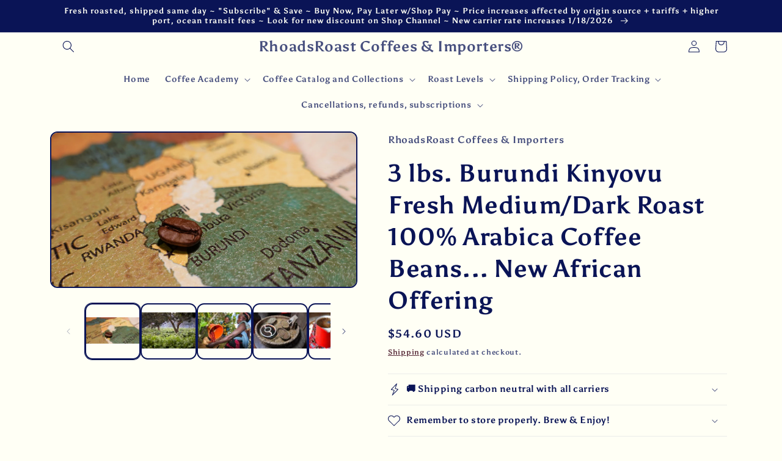

--- FILE ---
content_type: text/javascript; charset=utf-8
request_url: https://rhoadsroast-coffees.com/products/copy-of-2-lbs-burundi-kinyovu-fresh-medium-roast-100-arabica-coffee-beans-new-african-offering.js
body_size: 3034
content:
{"id":6563813294140,"title":"3 lbs. Burundi Kinyovu Fresh Medium\/Dark Roast 100% Arabica Coffee Beans... New African Offering","handle":"copy-of-2-lbs-burundi-kinyovu-fresh-medium-roast-100-arabica-coffee-beans-new-african-offering","description":"\u003cp\u003eDespite the surface similarities that Burundi and Rwanda share on paper with regards to varieties, processing, farmer profile, and history (the two nations are often lumped together on offerings sheets and in the “story” of African coffees), they are practically night and day in the cup: The sparkling acidity of Burundi and the incredible complexity and diversity that’s possible here is absolutely a product of the terroir, the best coffees of Burundi are often stunning, pushing the highest reaches of our cupping scores. These are sugar-fruit coffee: fig jam, floral, sparkling with citrus, coffees that we are proud of and that many of you have grown to love. \u003c\/p\u003e\n\u003cul\u003e\n\u003cli\u003e\u003cspan style=\"color: #a70303;\"\u003eRégion Rango, Kayanza\u003c\/span\u003e\u003c\/li\u003e\n\u003cli\u003e\u003cspan style=\"color: #a70303;\"\u003eFarm Kinyovu Washing Station Coopérative\u003c\/span\u003e\u003c\/li\u003e\n\u003cli\u003e\u003cspan style=\"color: #a70303;\"\u003eVariété Bourbon, Jackson, Mbirizi\u003c\/span\u003e\u003c\/li\u003e\n\u003cli\u003e\u003cspan style=\"color: #a70303;\"\u003eAltitude 1880 m.a.s.l (metres @ sea leve)\u003c\/span\u003e\u003c\/li\u003e\n\u003cli\u003e\u003cspan style=\"color: #a70303;\"\u003eProc. Method Washed\u003c\/span\u003e\u003c\/li\u003e\n\u003cli\u003e\u003cspan style=\"color: #a70303;\"\u003e\u003cspan\u003eMain Port City - Landlocked country\u003c\/span\u003e\u003c\/span\u003e\u003c\/li\u003e\n\u003cli\u003e\u003cspan style=\"color: #a70303;\"\u003e\u003cspan\u003ePopulation Involved in Coffee - 700,000\u003c\/span\u003e\u003c\/span\u003e\u003c\/li\u003e\n\u003cli\u003e\u003cspan style=\"color: #a70303;\"\u003e\u003cspan\u003eBags Exported Annually - 160,000 bags\u003c\/span\u003e\u003c\/span\u003e\u003c\/li\u003e\n\u003cli\u003e\u003cspan style=\"color: #a70303;\"\u003e\u003cspan\u003eGrowing Regions - Gitega, Karuzi, Kayanza, Kirundo, Muyinga, Ngozi\u003c\/span\u003e\u003c\/span\u003e\u003c\/li\u003e\n\u003cli\u003e\u003cspan style=\"color: #a70303;\"\u003e\u003cspan\u003eCommon Varieties - Bourbon, French Mission Bourbon, Jackson, Mibirzi\u003c\/span\u003e\u003c\/span\u003e\u003c\/li\u003e\n\u003cli\u003e\u003cspan style=\"color: #a70303;\"\u003e\u003cspan\u003eProcessing Method\/s - Washed, some Natural\u003c\/span\u003e\u003c\/span\u003e\u003c\/li\u003e\n\u003cli\u003e\u003cspan style=\"color: #a70303;\"\u003e\u003cspan\u003eImported Bag Size - 60 kg\u003c\/span\u003e\u003c\/span\u003e\u003c\/li\u003e\n\u003cli\u003e\u003cspan style=\"color: #a70303;\"\u003e\u003cspan\u003eHarvest Period - March– July\u003c\/span\u003e\u003c\/span\u003e\u003c\/li\u003e\n\u003cli\u003e\u003cspan style=\"color: #a70303;\"\u003e\u003cspan\u003eTypical Arrival - October–December\u003c\/span\u003e\u003c\/span\u003e\u003c\/li\u003e\n\u003c\/ul\u003e\n\u003cp\u003e\u003cstrong\u003e\u003cspan style=\"color: #a70303;\"\u003eCupping: Syrupy sweet with big fruit acidity, and a heavy mouthfeel, lots of sugar cane juice with lemon, cranberry, cherry, honey and chamomile.\u003c\/span\u003e\u003c\/strong\u003e\u003c\/p\u003e\n\u003cp\u003eLike many of its neighbors in Africa, Burundi produces micro-lots almost by default: Each farmer owns an average of less than even a single hectare, and delivers cherries to centralized de-pulping and washing stations, SOGESTALs (Sociéte de Gestion des Stations de Dépulpage Lavage), and it may take more than producers’ delivery in order to create a lot. This purchasing style makes it nearly impossible, if not completely impossible, to arrive at single-producer, single-farm, or single-variety lots; instead, coffees are typically sold under the appellation of the washing station. \u003cbr\u003e\u003cspan data-mce-fragment=\"1\"\u003e\u003c\/span\u003e\u003c\/p\u003e\n\u003cp\u003eDepending on the leadership and management at the stations, both private and government, the attention to detail in the processing makes a big difference, with meticulous sorting, fermenting, and washing necessary to create quality and uniformity among the coffee. The typical processing method in Burundi is similar somewhat to Kenya, with a “dry fermentation” of roughly 12 hours after de-pulping, followed by a soak of 12–14 hours in mountain water. Coffees are floated to sort for density, then soaked again for 12–18 hours before being dried in parchment on raised beds. The Kinyovu Washing Station Cooperative in Rango, Kayanza, has about 3,800 members contributing cherry, with more than 1,300 delivering directly to the washing station and the other 2,500 bringing coffee to 34 collection points in the general vicinity.\u003c\/p\u003e\n\u003cp\u003e\u003cspan data-mce-fragment=\"1\"\u003eCoffee in Burundi is a logistics challenge, even for the best of us. It is a particularly poor country, tied with Congo for the lowest GDP in Africa. The tiny landlocked nation \u003c\/span\u003e\u003cspan\u003eis one of the poorest in the world, and is still burdened by a history of political unrest due to brutal colonial history and its unreconciled tribal conflicts.  \u003c\/span\u003e\u003cspan data-mce-fragment=\"1\"\u003eAfter the civil war–torn 1990s and the nearly total devastation of the country’s economy, coffee slowly emerged as a possible means to recover the agrarian sector and increase foreign exchange. In the past 10-20 years, Burundi’s coffee industry saw its coffee agriculture grow and start to flourish, inspired in large part by neighboring Rwanda’s success rebuilding through coffee, Burundi is establishing itself as an emerging African coffee-growing country, regardless of its small size and tumultuous history.\u003c\/span\u003e\u003c\/p\u003e\n\u003cp\u003e \u003c\/p\u003e\n\u003cp\u003e\u003cbr\u003e\u003c\/p\u003e","published_at":"2021-04-20T19:58:16-04:00","created_at":"2021-04-20T19:56:47-04:00","vendor":"RhoadsRoast Coffees \u0026 Importers","type":"Roasted Coffee Beans","tags":[],"price":5460,"price_min":5460,"price_max":5460,"available":true,"price_varies":false,"compare_at_price":null,"compare_at_price_min":0,"compare_at_price_max":0,"compare_at_price_varies":false,"variants":[{"id":39319903469628,"title":"Default Title","option1":"Default Title","option2":null,"option3":null,"sku":"0223221ACR527","requires_shipping":true,"taxable":false,"featured_image":null,"available":true,"name":"3 lbs. Burundi Kinyovu Fresh Medium\/Dark Roast 100% Arabica Coffee Beans... New African Offering","public_title":null,"options":["Default Title"],"price":5460,"weight":1814,"compare_at_price":null,"inventory_management":"shopify","barcode":"","requires_selling_plan":false,"selling_plan_allocations":[{"price_adjustments":[{"position":1,"price":5460}],"price":5460,"compare_at_price":5460,"per_delivery_price":5460,"selling_plan_id":636715068,"selling_plan_group_id":"b404711063c70be3560f0c0bc2b91fae8969d9b1"},{"price_adjustments":[{"position":1,"price":5460}],"price":5460,"compare_at_price":5460,"per_delivery_price":5460,"selling_plan_id":636747836,"selling_plan_group_id":"b404711063c70be3560f0c0bc2b91fae8969d9b1"},{"price_adjustments":[{"position":1,"price":5460}],"price":5460,"compare_at_price":5460,"per_delivery_price":5460,"selling_plan_id":636780604,"selling_plan_group_id":"b404711063c70be3560f0c0bc2b91fae8969d9b1"},{"price_adjustments":[{"position":1,"price":5460}],"price":5460,"compare_at_price":5460,"per_delivery_price":5460,"selling_plan_id":636813372,"selling_plan_group_id":"b404711063c70be3560f0c0bc2b91fae8969d9b1"},{"price_adjustments":[{"position":1,"price":5460}],"price":5460,"compare_at_price":5460,"per_delivery_price":5460,"selling_plan_id":636846140,"selling_plan_group_id":"b404711063c70be3560f0c0bc2b91fae8969d9b1"},{"price_adjustments":[{"position":1,"price":5460}],"price":5460,"compare_at_price":5460,"per_delivery_price":5460,"selling_plan_id":636878908,"selling_plan_group_id":"b404711063c70be3560f0c0bc2b91fae8969d9b1"},{"price_adjustments":[{"position":1,"price":5460}],"price":5460,"compare_at_price":5460,"per_delivery_price":5460,"selling_plan_id":636911676,"selling_plan_group_id":"b404711063c70be3560f0c0bc2b91fae8969d9b1"},{"price_adjustments":[{"position":1,"price":5460}],"price":5460,"compare_at_price":5460,"per_delivery_price":5460,"selling_plan_id":636944444,"selling_plan_group_id":"b404711063c70be3560f0c0bc2b91fae8969d9b1"},{"price_adjustments":[{"position":1,"price":5460}],"price":5460,"compare_at_price":5460,"per_delivery_price":5460,"selling_plan_id":636977212,"selling_plan_group_id":"b404711063c70be3560f0c0bc2b91fae8969d9b1"},{"price_adjustments":[{"position":1,"price":5460}],"price":5460,"compare_at_price":5460,"per_delivery_price":5460,"selling_plan_id":637009980,"selling_plan_group_id":"b404711063c70be3560f0c0bc2b91fae8969d9b1"}]}],"images":["\/\/cdn.shopify.com\/s\/files\/1\/0002\/1115\/7052\/products\/3-lbs-burundi-kinyovu-fresh-mediumdark-roast-100percent-arabica-coffee-beans-new-african-offering-rhoadsroast-coffees-and-importers-1.jpg?v=1657608250","\/\/cdn.shopify.com\/s\/files\/1\/0002\/1115\/7052\/products\/3-lbs-burundi-kinyovu-fresh-mediumdark-roast-100percent-arabica-coffee-beans-new-african-offering-rhoadsroast-coffees-and-importers-2.jpg?v=1657608247","\/\/cdn.shopify.com\/s\/files\/1\/0002\/1115\/7052\/products\/3-lbs-burundi-kinyovu-fresh-mediumdark-roast-100percent-arabica-coffee-beans-new-african-offering-rhoadsroast-coffees-and-importers-3.jpg?v=1657608227","\/\/cdn.shopify.com\/s\/files\/1\/0002\/1115\/7052\/products\/3-lbs-burundi-kinyovu-fresh-mediumdark-roast-100percent-arabica-coffee-beans-new-african-offering-rhoadsroast-coffees-and-importers-4.jpg?v=1657608149","\/\/cdn.shopify.com\/s\/files\/1\/0002\/1115\/7052\/products\/3-lbs-burundi-kinyovu-fresh-mediumdark-roast-100percent-arabica-coffee-beans-new-african-offering-rhoadsroast-coffees-and-importers-5.jpg?v=1657608147","\/\/cdn.shopify.com\/s\/files\/1\/0002\/1115\/7052\/products\/3-lbs-burundi-kinyovu-fresh-mediumdark-roast-100percent-arabica-coffee-beans-new-african-offering-rhoadsroast-coffees-and-importers-6.jpg?v=1657608126","\/\/cdn.shopify.com\/s\/files\/1\/0002\/1115\/7052\/products\/3-lbs-burundi-kinyovu-fresh-mediumdark-roast-100percent-arabica-coffee-beans-new-african-offering-rhoadsroast-coffees-and-importers-7.jpg?v=1657608121"],"featured_image":"\/\/cdn.shopify.com\/s\/files\/1\/0002\/1115\/7052\/products\/3-lbs-burundi-kinyovu-fresh-mediumdark-roast-100percent-arabica-coffee-beans-new-african-offering-rhoadsroast-coffees-and-importers-1.jpg?v=1657608250","options":[{"name":"Title","position":1,"values":["Default Title"]}],"url":"\/products\/copy-of-2-lbs-burundi-kinyovu-fresh-medium-roast-100-arabica-coffee-beans-new-african-offering","media":[{"alt":"3 lbs. Burundi Kinyovu Fresh Medium\/Dark Roast 100% Arabica Coffee Beans... New African Offering - RhoadsRoast Coffees \u0026 Importers","id":22313116631100,"position":1,"preview_image":{"aspect_ratio":1.993,"height":2360,"width":4704,"src":"https:\/\/cdn.shopify.com\/s\/files\/1\/0002\/1115\/7052\/products\/3-lbs-burundi-kinyovu-fresh-mediumdark-roast-100percent-arabica-coffee-beans-new-african-offering-rhoadsroast-coffees-and-importers-1.jpg?v=1657608250"},"aspect_ratio":1.993,"height":2360,"media_type":"image","src":"https:\/\/cdn.shopify.com\/s\/files\/1\/0002\/1115\/7052\/products\/3-lbs-burundi-kinyovu-fresh-mediumdark-roast-100percent-arabica-coffee-beans-new-african-offering-rhoadsroast-coffees-and-importers-1.jpg?v=1657608250","width":4704},{"alt":"3 lbs. Burundi Kinyovu Fresh Medium\/Dark Roast 100% Arabica Coffee Beans... New African Offering - RhoadsRoast Coffees \u0026 Importers","id":22313116958780,"position":2,"preview_image":{"aspect_ratio":1.5,"height":2592,"width":3888,"src":"https:\/\/cdn.shopify.com\/s\/files\/1\/0002\/1115\/7052\/products\/3-lbs-burundi-kinyovu-fresh-mediumdark-roast-100percent-arabica-coffee-beans-new-african-offering-rhoadsroast-coffees-and-importers-2.jpg?v=1657608247"},"aspect_ratio":1.5,"height":2592,"media_type":"image","src":"https:\/\/cdn.shopify.com\/s\/files\/1\/0002\/1115\/7052\/products\/3-lbs-burundi-kinyovu-fresh-mediumdark-roast-100percent-arabica-coffee-beans-new-african-offering-rhoadsroast-coffees-and-importers-2.jpg?v=1657608247","width":3888},{"alt":"5 lbs. Burundi Kinyovu Fresh Medium Roast 100% Arabica Coffee Beans - RhoadsRoast Coffees \u0026 Importers","id":22313117450300,"position":3,"preview_image":{"aspect_ratio":1.498,"height":408,"width":611,"src":"https:\/\/cdn.shopify.com\/s\/files\/1\/0002\/1115\/7052\/products\/3-lbs-burundi-kinyovu-fresh-mediumdark-roast-100percent-arabica-coffee-beans-new-african-offering-rhoadsroast-coffees-and-importers-3.jpg?v=1657608227"},"aspect_ratio":1.498,"height":408,"media_type":"image","src":"https:\/\/cdn.shopify.com\/s\/files\/1\/0002\/1115\/7052\/products\/3-lbs-burundi-kinyovu-fresh-mediumdark-roast-100percent-arabica-coffee-beans-new-african-offering-rhoadsroast-coffees-and-importers-3.jpg?v=1657608227","width":611},{"alt":"5 lbs. Burundi Kinyovu Fresh Medium Roast 100% Arabica Coffee Beans - RhoadsRoast Coffees \u0026 Importers","id":22313117646908,"position":4,"preview_image":{"aspect_ratio":1.506,"height":2848,"width":4288,"src":"https:\/\/cdn.shopify.com\/s\/files\/1\/0002\/1115\/7052\/products\/3-lbs-burundi-kinyovu-fresh-mediumdark-roast-100percent-arabica-coffee-beans-new-african-offering-rhoadsroast-coffees-and-importers-4.jpg?v=1657608149"},"aspect_ratio":1.506,"height":2848,"media_type":"image","src":"https:\/\/cdn.shopify.com\/s\/files\/1\/0002\/1115\/7052\/products\/3-lbs-burundi-kinyovu-fresh-mediumdark-roast-100percent-arabica-coffee-beans-new-african-offering-rhoadsroast-coffees-and-importers-4.jpg?v=1657608149","width":4288},{"alt":"3 lbs. Burundi Kinyovu Fresh Medium\/Dark Roast 100% Arabica Coffee Beans... New African Offering - RhoadsRoast Coffees \u0026 Importers","id":22313117941820,"position":5,"preview_image":{"aspect_ratio":1.5,"height":3648,"width":5472,"src":"https:\/\/cdn.shopify.com\/s\/files\/1\/0002\/1115\/7052\/products\/3-lbs-burundi-kinyovu-fresh-mediumdark-roast-100percent-arabica-coffee-beans-new-african-offering-rhoadsroast-coffees-and-importers-5.jpg?v=1657608147"},"aspect_ratio":1.5,"height":3648,"media_type":"image","src":"https:\/\/cdn.shopify.com\/s\/files\/1\/0002\/1115\/7052\/products\/3-lbs-burundi-kinyovu-fresh-mediumdark-roast-100percent-arabica-coffee-beans-new-african-offering-rhoadsroast-coffees-and-importers-5.jpg?v=1657608147","width":5472},{"alt":"3 lbs. Burundi Kinyovu Fresh Medium\/Dark Roast 100% Arabica Coffee Beans... New African Offering - RhoadsRoast Coffees \u0026 Importers","id":22313118433340,"position":6,"preview_image":{"aspect_ratio":1.703,"height":502,"width":855,"src":"https:\/\/cdn.shopify.com\/s\/files\/1\/0002\/1115\/7052\/products\/3-lbs-burundi-kinyovu-fresh-mediumdark-roast-100percent-arabica-coffee-beans-new-african-offering-rhoadsroast-coffees-and-importers-6.jpg?v=1657608126"},"aspect_ratio":1.703,"height":502,"media_type":"image","src":"https:\/\/cdn.shopify.com\/s\/files\/1\/0002\/1115\/7052\/products\/3-lbs-burundi-kinyovu-fresh-mediumdark-roast-100percent-arabica-coffee-beans-new-african-offering-rhoadsroast-coffees-and-importers-6.jpg?v=1657608126","width":855},{"alt":"3 lbs. Burundi Kinyovu Fresh Medium\/Dark Roast 100% Arabica Coffee Beans... New African Offering - RhoadsRoast Coffees \u0026 Importers","id":22313118662716,"position":7,"preview_image":{"aspect_ratio":1.501,"height":1154,"width":1732,"src":"https:\/\/cdn.shopify.com\/s\/files\/1\/0002\/1115\/7052\/products\/3-lbs-burundi-kinyovu-fresh-mediumdark-roast-100percent-arabica-coffee-beans-new-african-offering-rhoadsroast-coffees-and-importers-7.jpg?v=1657608121"},"aspect_ratio":1.501,"height":1154,"media_type":"image","src":"https:\/\/cdn.shopify.com\/s\/files\/1\/0002\/1115\/7052\/products\/3-lbs-burundi-kinyovu-fresh-mediumdark-roast-100percent-arabica-coffee-beans-new-african-offering-rhoadsroast-coffees-and-importers-7.jpg?v=1657608121","width":1732}],"requires_selling_plan":false,"selling_plan_groups":[{"id":"b404711063c70be3560f0c0bc2b91fae8969d9b1","name":"Subscription - 5","options":[{"name":"Delivery every","position":1,"values":["1WEEK1WEEKMIN_CYCLES=NULLMAX_CYCLES=NULLtrue-0.0-PERCENTAGEfalse1 Week","2WEEK2WEEKMIN_CYCLES=NULLMAX_CYCLES=NULLtrue-0.0-PERCENTAGEfalse2 Weeks","3WEEK3WEEKMIN_CYCLES=NULLMAX_CYCLES=NULLtrue-0.0-PERCENTAGEfalse3 Weeks","4WEEK4WEEKMIN_CYCLES=NULLMAX_CYCLES=NULLtrue-0.0-PERCENTAGEfalse4 Weeks","5WEEK5WEEKMIN_CYCLES=NULLMAX_CYCLES=NULLtrue-0.0-PERCENTAGEfalse5 Weeks","6WEEK6WEEKMIN_CYCLES=NULLMAX_CYCLES=NULLtrue-0.0-PERCENTAGEfalse6 Weeks","1MONTH1MONTHMIN_CYCLES=NULLMAX_CYCLES=NULLtrue-0.0-PERCENTAGEfalse1 Month","2MONTH2MONTHMIN_CYCLES=NULLMAX_CYCLES=NULLtrue-0.0-PERCENTAGEfalse2 Months","3MONTH3MONTHMIN_CYCLES=NULLMAX_CYCLES=NULLtrue-0.0-PERCENTAGEfalse3 Months","4MONTH4MONTHMIN_CYCLES=NULLMAX_CYCLES=NULLtrue-0.0-PERCENTAGEfalse4 Months"]}],"selling_plans":[{"id":636715068,"name":"1 Week","description":null,"options":[{"name":"Delivery every","position":1,"value":"1WEEK1WEEKMIN_CYCLES=NULLMAX_CYCLES=NULLtrue-0.0-PERCENTAGEfalse1 Week"}],"recurring_deliveries":true,"price_adjustments":[{"order_count":null,"position":1,"value_type":"percentage","value":0}]},{"id":636747836,"name":"2 Weeks","description":null,"options":[{"name":"Delivery every","position":1,"value":"2WEEK2WEEKMIN_CYCLES=NULLMAX_CYCLES=NULLtrue-0.0-PERCENTAGEfalse2 Weeks"}],"recurring_deliveries":true,"price_adjustments":[{"order_count":null,"position":1,"value_type":"percentage","value":0}]},{"id":636780604,"name":"3 Weeks","description":null,"options":[{"name":"Delivery every","position":1,"value":"3WEEK3WEEKMIN_CYCLES=NULLMAX_CYCLES=NULLtrue-0.0-PERCENTAGEfalse3 Weeks"}],"recurring_deliveries":true,"price_adjustments":[{"order_count":null,"position":1,"value_type":"percentage","value":0}]},{"id":636813372,"name":"4 Weeks","description":null,"options":[{"name":"Delivery every","position":1,"value":"4WEEK4WEEKMIN_CYCLES=NULLMAX_CYCLES=NULLtrue-0.0-PERCENTAGEfalse4 Weeks"}],"recurring_deliveries":true,"price_adjustments":[{"order_count":null,"position":1,"value_type":"percentage","value":0}]},{"id":636846140,"name":"5 Weeks","description":null,"options":[{"name":"Delivery every","position":1,"value":"5WEEK5WEEKMIN_CYCLES=NULLMAX_CYCLES=NULLtrue-0.0-PERCENTAGEfalse5 Weeks"}],"recurring_deliveries":true,"price_adjustments":[{"order_count":null,"position":1,"value_type":"percentage","value":0}]},{"id":636878908,"name":"6 Weeks","description":null,"options":[{"name":"Delivery every","position":1,"value":"6WEEK6WEEKMIN_CYCLES=NULLMAX_CYCLES=NULLtrue-0.0-PERCENTAGEfalse6 Weeks"}],"recurring_deliveries":true,"price_adjustments":[{"order_count":null,"position":1,"value_type":"percentage","value":0}]},{"id":636911676,"name":"1 Month","description":null,"options":[{"name":"Delivery every","position":1,"value":"1MONTH1MONTHMIN_CYCLES=NULLMAX_CYCLES=NULLtrue-0.0-PERCENTAGEfalse1 Month"}],"recurring_deliveries":true,"price_adjustments":[{"order_count":null,"position":1,"value_type":"percentage","value":0}]},{"id":636944444,"name":"2 Months","description":null,"options":[{"name":"Delivery every","position":1,"value":"2MONTH2MONTHMIN_CYCLES=NULLMAX_CYCLES=NULLtrue-0.0-PERCENTAGEfalse2 Months"}],"recurring_deliveries":true,"price_adjustments":[{"order_count":null,"position":1,"value_type":"percentage","value":0}]},{"id":636977212,"name":"3 Months","description":null,"options":[{"name":"Delivery every","position":1,"value":"3MONTH3MONTHMIN_CYCLES=NULLMAX_CYCLES=NULLtrue-0.0-PERCENTAGEfalse3 Months"}],"recurring_deliveries":true,"price_adjustments":[{"order_count":null,"position":1,"value_type":"percentage","value":0}]},{"id":637009980,"name":"4 Months","description":null,"options":[{"name":"Delivery every","position":1,"value":"4MONTH4MONTHMIN_CYCLES=NULLMAX_CYCLES=NULLtrue-0.0-PERCENTAGEfalse4 Months"}],"recurring_deliveries":true,"price_adjustments":[{"order_count":null,"position":1,"value_type":"percentage","value":0}]}],"app_id":"appstle"}]}

--- FILE ---
content_type: text/javascript; charset=utf-8
request_url: https://rhoadsroast-coffees.com/products/copy-of-2-lbs-burundi-kinyovu-fresh-medium-roast-100-arabica-coffee-beans-new-african-offering.js
body_size: 2644
content:
{"id":6563813294140,"title":"3 lbs. Burundi Kinyovu Fresh Medium\/Dark Roast 100% Arabica Coffee Beans... New African Offering","handle":"copy-of-2-lbs-burundi-kinyovu-fresh-medium-roast-100-arabica-coffee-beans-new-african-offering","description":"\u003cp\u003eDespite the surface similarities that Burundi and Rwanda share on paper with regards to varieties, processing, farmer profile, and history (the two nations are often lumped together on offerings sheets and in the “story” of African coffees), they are practically night and day in the cup: The sparkling acidity of Burundi and the incredible complexity and diversity that’s possible here is absolutely a product of the terroir, the best coffees of Burundi are often stunning, pushing the highest reaches of our cupping scores. These are sugar-fruit coffee: fig jam, floral, sparkling with citrus, coffees that we are proud of and that many of you have grown to love. \u003c\/p\u003e\n\u003cul\u003e\n\u003cli\u003e\u003cspan style=\"color: #a70303;\"\u003eRégion Rango, Kayanza\u003c\/span\u003e\u003c\/li\u003e\n\u003cli\u003e\u003cspan style=\"color: #a70303;\"\u003eFarm Kinyovu Washing Station Coopérative\u003c\/span\u003e\u003c\/li\u003e\n\u003cli\u003e\u003cspan style=\"color: #a70303;\"\u003eVariété Bourbon, Jackson, Mbirizi\u003c\/span\u003e\u003c\/li\u003e\n\u003cli\u003e\u003cspan style=\"color: #a70303;\"\u003eAltitude 1880 m.a.s.l (metres @ sea leve)\u003c\/span\u003e\u003c\/li\u003e\n\u003cli\u003e\u003cspan style=\"color: #a70303;\"\u003eProc. Method Washed\u003c\/span\u003e\u003c\/li\u003e\n\u003cli\u003e\u003cspan style=\"color: #a70303;\"\u003e\u003cspan\u003eMain Port City - Landlocked country\u003c\/span\u003e\u003c\/span\u003e\u003c\/li\u003e\n\u003cli\u003e\u003cspan style=\"color: #a70303;\"\u003e\u003cspan\u003ePopulation Involved in Coffee - 700,000\u003c\/span\u003e\u003c\/span\u003e\u003c\/li\u003e\n\u003cli\u003e\u003cspan style=\"color: #a70303;\"\u003e\u003cspan\u003eBags Exported Annually - 160,000 bags\u003c\/span\u003e\u003c\/span\u003e\u003c\/li\u003e\n\u003cli\u003e\u003cspan style=\"color: #a70303;\"\u003e\u003cspan\u003eGrowing Regions - Gitega, Karuzi, Kayanza, Kirundo, Muyinga, Ngozi\u003c\/span\u003e\u003c\/span\u003e\u003c\/li\u003e\n\u003cli\u003e\u003cspan style=\"color: #a70303;\"\u003e\u003cspan\u003eCommon Varieties - Bourbon, French Mission Bourbon, Jackson, Mibirzi\u003c\/span\u003e\u003c\/span\u003e\u003c\/li\u003e\n\u003cli\u003e\u003cspan style=\"color: #a70303;\"\u003e\u003cspan\u003eProcessing Method\/s - Washed, some Natural\u003c\/span\u003e\u003c\/span\u003e\u003c\/li\u003e\n\u003cli\u003e\u003cspan style=\"color: #a70303;\"\u003e\u003cspan\u003eImported Bag Size - 60 kg\u003c\/span\u003e\u003c\/span\u003e\u003c\/li\u003e\n\u003cli\u003e\u003cspan style=\"color: #a70303;\"\u003e\u003cspan\u003eHarvest Period - March– July\u003c\/span\u003e\u003c\/span\u003e\u003c\/li\u003e\n\u003cli\u003e\u003cspan style=\"color: #a70303;\"\u003e\u003cspan\u003eTypical Arrival - October–December\u003c\/span\u003e\u003c\/span\u003e\u003c\/li\u003e\n\u003c\/ul\u003e\n\u003cp\u003e\u003cstrong\u003e\u003cspan style=\"color: #a70303;\"\u003eCupping: Syrupy sweet with big fruit acidity, and a heavy mouthfeel, lots of sugar cane juice with lemon, cranberry, cherry, honey and chamomile.\u003c\/span\u003e\u003c\/strong\u003e\u003c\/p\u003e\n\u003cp\u003eLike many of its neighbors in Africa, Burundi produces micro-lots almost by default: Each farmer owns an average of less than even a single hectare, and delivers cherries to centralized de-pulping and washing stations, SOGESTALs (Sociéte de Gestion des Stations de Dépulpage Lavage), and it may take more than producers’ delivery in order to create a lot. This purchasing style makes it nearly impossible, if not completely impossible, to arrive at single-producer, single-farm, or single-variety lots; instead, coffees are typically sold under the appellation of the washing station. \u003cbr\u003e\u003cspan data-mce-fragment=\"1\"\u003e\u003c\/span\u003e\u003c\/p\u003e\n\u003cp\u003eDepending on the leadership and management at the stations, both private and government, the attention to detail in the processing makes a big difference, with meticulous sorting, fermenting, and washing necessary to create quality and uniformity among the coffee. The typical processing method in Burundi is similar somewhat to Kenya, with a “dry fermentation” of roughly 12 hours after de-pulping, followed by a soak of 12–14 hours in mountain water. Coffees are floated to sort for density, then soaked again for 12–18 hours before being dried in parchment on raised beds. The Kinyovu Washing Station Cooperative in Rango, Kayanza, has about 3,800 members contributing cherry, with more than 1,300 delivering directly to the washing station and the other 2,500 bringing coffee to 34 collection points in the general vicinity.\u003c\/p\u003e\n\u003cp\u003e\u003cspan data-mce-fragment=\"1\"\u003eCoffee in Burundi is a logistics challenge, even for the best of us. It is a particularly poor country, tied with Congo for the lowest GDP in Africa. The tiny landlocked nation \u003c\/span\u003e\u003cspan\u003eis one of the poorest in the world, and is still burdened by a history of political unrest due to brutal colonial history and its unreconciled tribal conflicts.  \u003c\/span\u003e\u003cspan data-mce-fragment=\"1\"\u003eAfter the civil war–torn 1990s and the nearly total devastation of the country’s economy, coffee slowly emerged as a possible means to recover the agrarian sector and increase foreign exchange. In the past 10-20 years, Burundi’s coffee industry saw its coffee agriculture grow and start to flourish, inspired in large part by neighboring Rwanda’s success rebuilding through coffee, Burundi is establishing itself as an emerging African coffee-growing country, regardless of its small size and tumultuous history.\u003c\/span\u003e\u003c\/p\u003e\n\u003cp\u003e \u003c\/p\u003e\n\u003cp\u003e\u003cbr\u003e\u003c\/p\u003e","published_at":"2021-04-20T19:58:16-04:00","created_at":"2021-04-20T19:56:47-04:00","vendor":"RhoadsRoast Coffees \u0026 Importers","type":"Roasted Coffee Beans","tags":[],"price":5460,"price_min":5460,"price_max":5460,"available":true,"price_varies":false,"compare_at_price":null,"compare_at_price_min":0,"compare_at_price_max":0,"compare_at_price_varies":false,"variants":[{"id":39319903469628,"title":"Default Title","option1":"Default Title","option2":null,"option3":null,"sku":"0223221ACR527","requires_shipping":true,"taxable":false,"featured_image":null,"available":true,"name":"3 lbs. Burundi Kinyovu Fresh Medium\/Dark Roast 100% Arabica Coffee Beans... New African Offering","public_title":null,"options":["Default Title"],"price":5460,"weight":1814,"compare_at_price":null,"inventory_management":"shopify","barcode":"","requires_selling_plan":false,"selling_plan_allocations":[{"price_adjustments":[{"position":1,"price":5460}],"price":5460,"compare_at_price":5460,"per_delivery_price":5460,"selling_plan_id":636715068,"selling_plan_group_id":"b404711063c70be3560f0c0bc2b91fae8969d9b1"},{"price_adjustments":[{"position":1,"price":5460}],"price":5460,"compare_at_price":5460,"per_delivery_price":5460,"selling_plan_id":636747836,"selling_plan_group_id":"b404711063c70be3560f0c0bc2b91fae8969d9b1"},{"price_adjustments":[{"position":1,"price":5460}],"price":5460,"compare_at_price":5460,"per_delivery_price":5460,"selling_plan_id":636780604,"selling_plan_group_id":"b404711063c70be3560f0c0bc2b91fae8969d9b1"},{"price_adjustments":[{"position":1,"price":5460}],"price":5460,"compare_at_price":5460,"per_delivery_price":5460,"selling_plan_id":636813372,"selling_plan_group_id":"b404711063c70be3560f0c0bc2b91fae8969d9b1"},{"price_adjustments":[{"position":1,"price":5460}],"price":5460,"compare_at_price":5460,"per_delivery_price":5460,"selling_plan_id":636846140,"selling_plan_group_id":"b404711063c70be3560f0c0bc2b91fae8969d9b1"},{"price_adjustments":[{"position":1,"price":5460}],"price":5460,"compare_at_price":5460,"per_delivery_price":5460,"selling_plan_id":636878908,"selling_plan_group_id":"b404711063c70be3560f0c0bc2b91fae8969d9b1"},{"price_adjustments":[{"position":1,"price":5460}],"price":5460,"compare_at_price":5460,"per_delivery_price":5460,"selling_plan_id":636911676,"selling_plan_group_id":"b404711063c70be3560f0c0bc2b91fae8969d9b1"},{"price_adjustments":[{"position":1,"price":5460}],"price":5460,"compare_at_price":5460,"per_delivery_price":5460,"selling_plan_id":636944444,"selling_plan_group_id":"b404711063c70be3560f0c0bc2b91fae8969d9b1"},{"price_adjustments":[{"position":1,"price":5460}],"price":5460,"compare_at_price":5460,"per_delivery_price":5460,"selling_plan_id":636977212,"selling_plan_group_id":"b404711063c70be3560f0c0bc2b91fae8969d9b1"},{"price_adjustments":[{"position":1,"price":5460}],"price":5460,"compare_at_price":5460,"per_delivery_price":5460,"selling_plan_id":637009980,"selling_plan_group_id":"b404711063c70be3560f0c0bc2b91fae8969d9b1"}]}],"images":["\/\/cdn.shopify.com\/s\/files\/1\/0002\/1115\/7052\/products\/3-lbs-burundi-kinyovu-fresh-mediumdark-roast-100percent-arabica-coffee-beans-new-african-offering-rhoadsroast-coffees-and-importers-1.jpg?v=1657608250","\/\/cdn.shopify.com\/s\/files\/1\/0002\/1115\/7052\/products\/3-lbs-burundi-kinyovu-fresh-mediumdark-roast-100percent-arabica-coffee-beans-new-african-offering-rhoadsroast-coffees-and-importers-2.jpg?v=1657608247","\/\/cdn.shopify.com\/s\/files\/1\/0002\/1115\/7052\/products\/3-lbs-burundi-kinyovu-fresh-mediumdark-roast-100percent-arabica-coffee-beans-new-african-offering-rhoadsroast-coffees-and-importers-3.jpg?v=1657608227","\/\/cdn.shopify.com\/s\/files\/1\/0002\/1115\/7052\/products\/3-lbs-burundi-kinyovu-fresh-mediumdark-roast-100percent-arabica-coffee-beans-new-african-offering-rhoadsroast-coffees-and-importers-4.jpg?v=1657608149","\/\/cdn.shopify.com\/s\/files\/1\/0002\/1115\/7052\/products\/3-lbs-burundi-kinyovu-fresh-mediumdark-roast-100percent-arabica-coffee-beans-new-african-offering-rhoadsroast-coffees-and-importers-5.jpg?v=1657608147","\/\/cdn.shopify.com\/s\/files\/1\/0002\/1115\/7052\/products\/3-lbs-burundi-kinyovu-fresh-mediumdark-roast-100percent-arabica-coffee-beans-new-african-offering-rhoadsroast-coffees-and-importers-6.jpg?v=1657608126","\/\/cdn.shopify.com\/s\/files\/1\/0002\/1115\/7052\/products\/3-lbs-burundi-kinyovu-fresh-mediumdark-roast-100percent-arabica-coffee-beans-new-african-offering-rhoadsroast-coffees-and-importers-7.jpg?v=1657608121"],"featured_image":"\/\/cdn.shopify.com\/s\/files\/1\/0002\/1115\/7052\/products\/3-lbs-burundi-kinyovu-fresh-mediumdark-roast-100percent-arabica-coffee-beans-new-african-offering-rhoadsroast-coffees-and-importers-1.jpg?v=1657608250","options":[{"name":"Title","position":1,"values":["Default Title"]}],"url":"\/products\/copy-of-2-lbs-burundi-kinyovu-fresh-medium-roast-100-arabica-coffee-beans-new-african-offering","media":[{"alt":"3 lbs. Burundi Kinyovu Fresh Medium\/Dark Roast 100% Arabica Coffee Beans... New African Offering - RhoadsRoast Coffees \u0026 Importers","id":22313116631100,"position":1,"preview_image":{"aspect_ratio":1.993,"height":2360,"width":4704,"src":"https:\/\/cdn.shopify.com\/s\/files\/1\/0002\/1115\/7052\/products\/3-lbs-burundi-kinyovu-fresh-mediumdark-roast-100percent-arabica-coffee-beans-new-african-offering-rhoadsroast-coffees-and-importers-1.jpg?v=1657608250"},"aspect_ratio":1.993,"height":2360,"media_type":"image","src":"https:\/\/cdn.shopify.com\/s\/files\/1\/0002\/1115\/7052\/products\/3-lbs-burundi-kinyovu-fresh-mediumdark-roast-100percent-arabica-coffee-beans-new-african-offering-rhoadsroast-coffees-and-importers-1.jpg?v=1657608250","width":4704},{"alt":"3 lbs. Burundi Kinyovu Fresh Medium\/Dark Roast 100% Arabica Coffee Beans... New African Offering - RhoadsRoast Coffees \u0026 Importers","id":22313116958780,"position":2,"preview_image":{"aspect_ratio":1.5,"height":2592,"width":3888,"src":"https:\/\/cdn.shopify.com\/s\/files\/1\/0002\/1115\/7052\/products\/3-lbs-burundi-kinyovu-fresh-mediumdark-roast-100percent-arabica-coffee-beans-new-african-offering-rhoadsroast-coffees-and-importers-2.jpg?v=1657608247"},"aspect_ratio":1.5,"height":2592,"media_type":"image","src":"https:\/\/cdn.shopify.com\/s\/files\/1\/0002\/1115\/7052\/products\/3-lbs-burundi-kinyovu-fresh-mediumdark-roast-100percent-arabica-coffee-beans-new-african-offering-rhoadsroast-coffees-and-importers-2.jpg?v=1657608247","width":3888},{"alt":"5 lbs. Burundi Kinyovu Fresh Medium Roast 100% Arabica Coffee Beans - RhoadsRoast Coffees \u0026 Importers","id":22313117450300,"position":3,"preview_image":{"aspect_ratio":1.498,"height":408,"width":611,"src":"https:\/\/cdn.shopify.com\/s\/files\/1\/0002\/1115\/7052\/products\/3-lbs-burundi-kinyovu-fresh-mediumdark-roast-100percent-arabica-coffee-beans-new-african-offering-rhoadsroast-coffees-and-importers-3.jpg?v=1657608227"},"aspect_ratio":1.498,"height":408,"media_type":"image","src":"https:\/\/cdn.shopify.com\/s\/files\/1\/0002\/1115\/7052\/products\/3-lbs-burundi-kinyovu-fresh-mediumdark-roast-100percent-arabica-coffee-beans-new-african-offering-rhoadsroast-coffees-and-importers-3.jpg?v=1657608227","width":611},{"alt":"5 lbs. Burundi Kinyovu Fresh Medium Roast 100% Arabica Coffee Beans - RhoadsRoast Coffees \u0026 Importers","id":22313117646908,"position":4,"preview_image":{"aspect_ratio":1.506,"height":2848,"width":4288,"src":"https:\/\/cdn.shopify.com\/s\/files\/1\/0002\/1115\/7052\/products\/3-lbs-burundi-kinyovu-fresh-mediumdark-roast-100percent-arabica-coffee-beans-new-african-offering-rhoadsroast-coffees-and-importers-4.jpg?v=1657608149"},"aspect_ratio":1.506,"height":2848,"media_type":"image","src":"https:\/\/cdn.shopify.com\/s\/files\/1\/0002\/1115\/7052\/products\/3-lbs-burundi-kinyovu-fresh-mediumdark-roast-100percent-arabica-coffee-beans-new-african-offering-rhoadsroast-coffees-and-importers-4.jpg?v=1657608149","width":4288},{"alt":"3 lbs. Burundi Kinyovu Fresh Medium\/Dark Roast 100% Arabica Coffee Beans... New African Offering - RhoadsRoast Coffees \u0026 Importers","id":22313117941820,"position":5,"preview_image":{"aspect_ratio":1.5,"height":3648,"width":5472,"src":"https:\/\/cdn.shopify.com\/s\/files\/1\/0002\/1115\/7052\/products\/3-lbs-burundi-kinyovu-fresh-mediumdark-roast-100percent-arabica-coffee-beans-new-african-offering-rhoadsroast-coffees-and-importers-5.jpg?v=1657608147"},"aspect_ratio":1.5,"height":3648,"media_type":"image","src":"https:\/\/cdn.shopify.com\/s\/files\/1\/0002\/1115\/7052\/products\/3-lbs-burundi-kinyovu-fresh-mediumdark-roast-100percent-arabica-coffee-beans-new-african-offering-rhoadsroast-coffees-and-importers-5.jpg?v=1657608147","width":5472},{"alt":"3 lbs. Burundi Kinyovu Fresh Medium\/Dark Roast 100% Arabica Coffee Beans... New African Offering - RhoadsRoast Coffees \u0026 Importers","id":22313118433340,"position":6,"preview_image":{"aspect_ratio":1.703,"height":502,"width":855,"src":"https:\/\/cdn.shopify.com\/s\/files\/1\/0002\/1115\/7052\/products\/3-lbs-burundi-kinyovu-fresh-mediumdark-roast-100percent-arabica-coffee-beans-new-african-offering-rhoadsroast-coffees-and-importers-6.jpg?v=1657608126"},"aspect_ratio":1.703,"height":502,"media_type":"image","src":"https:\/\/cdn.shopify.com\/s\/files\/1\/0002\/1115\/7052\/products\/3-lbs-burundi-kinyovu-fresh-mediumdark-roast-100percent-arabica-coffee-beans-new-african-offering-rhoadsroast-coffees-and-importers-6.jpg?v=1657608126","width":855},{"alt":"3 lbs. Burundi Kinyovu Fresh Medium\/Dark Roast 100% Arabica Coffee Beans... New African Offering - RhoadsRoast Coffees \u0026 Importers","id":22313118662716,"position":7,"preview_image":{"aspect_ratio":1.501,"height":1154,"width":1732,"src":"https:\/\/cdn.shopify.com\/s\/files\/1\/0002\/1115\/7052\/products\/3-lbs-burundi-kinyovu-fresh-mediumdark-roast-100percent-arabica-coffee-beans-new-african-offering-rhoadsroast-coffees-and-importers-7.jpg?v=1657608121"},"aspect_ratio":1.501,"height":1154,"media_type":"image","src":"https:\/\/cdn.shopify.com\/s\/files\/1\/0002\/1115\/7052\/products\/3-lbs-burundi-kinyovu-fresh-mediumdark-roast-100percent-arabica-coffee-beans-new-african-offering-rhoadsroast-coffees-and-importers-7.jpg?v=1657608121","width":1732}],"requires_selling_plan":false,"selling_plan_groups":[{"id":"b404711063c70be3560f0c0bc2b91fae8969d9b1","name":"Subscription - 5","options":[{"name":"Delivery every","position":1,"values":["1WEEK1WEEKMIN_CYCLES=NULLMAX_CYCLES=NULLtrue-0.0-PERCENTAGEfalse1 Week","2WEEK2WEEKMIN_CYCLES=NULLMAX_CYCLES=NULLtrue-0.0-PERCENTAGEfalse2 Weeks","3WEEK3WEEKMIN_CYCLES=NULLMAX_CYCLES=NULLtrue-0.0-PERCENTAGEfalse3 Weeks","4WEEK4WEEKMIN_CYCLES=NULLMAX_CYCLES=NULLtrue-0.0-PERCENTAGEfalse4 Weeks","5WEEK5WEEKMIN_CYCLES=NULLMAX_CYCLES=NULLtrue-0.0-PERCENTAGEfalse5 Weeks","6WEEK6WEEKMIN_CYCLES=NULLMAX_CYCLES=NULLtrue-0.0-PERCENTAGEfalse6 Weeks","1MONTH1MONTHMIN_CYCLES=NULLMAX_CYCLES=NULLtrue-0.0-PERCENTAGEfalse1 Month","2MONTH2MONTHMIN_CYCLES=NULLMAX_CYCLES=NULLtrue-0.0-PERCENTAGEfalse2 Months","3MONTH3MONTHMIN_CYCLES=NULLMAX_CYCLES=NULLtrue-0.0-PERCENTAGEfalse3 Months","4MONTH4MONTHMIN_CYCLES=NULLMAX_CYCLES=NULLtrue-0.0-PERCENTAGEfalse4 Months"]}],"selling_plans":[{"id":636715068,"name":"1 Week","description":null,"options":[{"name":"Delivery every","position":1,"value":"1WEEK1WEEKMIN_CYCLES=NULLMAX_CYCLES=NULLtrue-0.0-PERCENTAGEfalse1 Week"}],"recurring_deliveries":true,"price_adjustments":[{"order_count":null,"position":1,"value_type":"percentage","value":0}]},{"id":636747836,"name":"2 Weeks","description":null,"options":[{"name":"Delivery every","position":1,"value":"2WEEK2WEEKMIN_CYCLES=NULLMAX_CYCLES=NULLtrue-0.0-PERCENTAGEfalse2 Weeks"}],"recurring_deliveries":true,"price_adjustments":[{"order_count":null,"position":1,"value_type":"percentage","value":0}]},{"id":636780604,"name":"3 Weeks","description":null,"options":[{"name":"Delivery every","position":1,"value":"3WEEK3WEEKMIN_CYCLES=NULLMAX_CYCLES=NULLtrue-0.0-PERCENTAGEfalse3 Weeks"}],"recurring_deliveries":true,"price_adjustments":[{"order_count":null,"position":1,"value_type":"percentage","value":0}]},{"id":636813372,"name":"4 Weeks","description":null,"options":[{"name":"Delivery every","position":1,"value":"4WEEK4WEEKMIN_CYCLES=NULLMAX_CYCLES=NULLtrue-0.0-PERCENTAGEfalse4 Weeks"}],"recurring_deliveries":true,"price_adjustments":[{"order_count":null,"position":1,"value_type":"percentage","value":0}]},{"id":636846140,"name":"5 Weeks","description":null,"options":[{"name":"Delivery every","position":1,"value":"5WEEK5WEEKMIN_CYCLES=NULLMAX_CYCLES=NULLtrue-0.0-PERCENTAGEfalse5 Weeks"}],"recurring_deliveries":true,"price_adjustments":[{"order_count":null,"position":1,"value_type":"percentage","value":0}]},{"id":636878908,"name":"6 Weeks","description":null,"options":[{"name":"Delivery every","position":1,"value":"6WEEK6WEEKMIN_CYCLES=NULLMAX_CYCLES=NULLtrue-0.0-PERCENTAGEfalse6 Weeks"}],"recurring_deliveries":true,"price_adjustments":[{"order_count":null,"position":1,"value_type":"percentage","value":0}]},{"id":636911676,"name":"1 Month","description":null,"options":[{"name":"Delivery every","position":1,"value":"1MONTH1MONTHMIN_CYCLES=NULLMAX_CYCLES=NULLtrue-0.0-PERCENTAGEfalse1 Month"}],"recurring_deliveries":true,"price_adjustments":[{"order_count":null,"position":1,"value_type":"percentage","value":0}]},{"id":636944444,"name":"2 Months","description":null,"options":[{"name":"Delivery every","position":1,"value":"2MONTH2MONTHMIN_CYCLES=NULLMAX_CYCLES=NULLtrue-0.0-PERCENTAGEfalse2 Months"}],"recurring_deliveries":true,"price_adjustments":[{"order_count":null,"position":1,"value_type":"percentage","value":0}]},{"id":636977212,"name":"3 Months","description":null,"options":[{"name":"Delivery every","position":1,"value":"3MONTH3MONTHMIN_CYCLES=NULLMAX_CYCLES=NULLtrue-0.0-PERCENTAGEfalse3 Months"}],"recurring_deliveries":true,"price_adjustments":[{"order_count":null,"position":1,"value_type":"percentage","value":0}]},{"id":637009980,"name":"4 Months","description":null,"options":[{"name":"Delivery every","position":1,"value":"4MONTH4MONTHMIN_CYCLES=NULLMAX_CYCLES=NULLtrue-0.0-PERCENTAGEfalse4 Months"}],"recurring_deliveries":true,"price_adjustments":[{"order_count":null,"position":1,"value_type":"percentage","value":0}]}],"app_id":"appstle"}]}